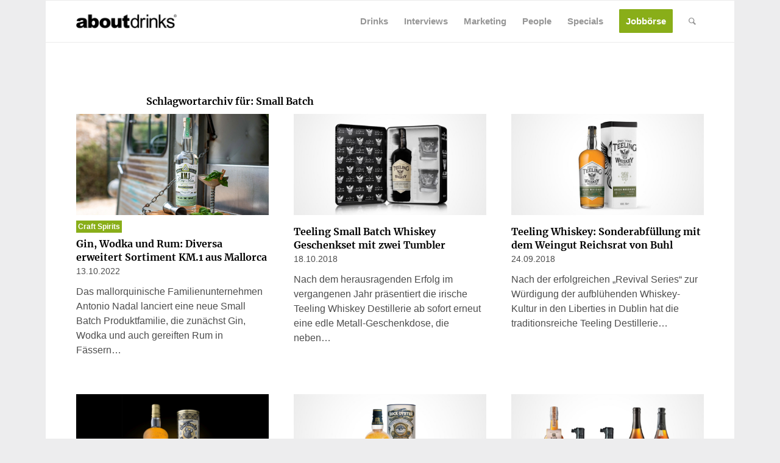

--- FILE ---
content_type: text/css; charset=utf-8
request_url: https://www.about-drinks.com/wp-content/cache/min/1/wp-content/themes/enfold/config-templatebuilder/avia-shortcodes/postslider/postslider.css?ver=1769521946
body_size: 871
content:
.avia-content-slider{margin:30px 0;clear:both}.avia-content-slider,.avia-content-slider-inner{position:relative;overflow:hidden;clear:both}.avia-content-slider .slide-entry-title{font-size:1.1em;line-height:1.4em;margin:0}.avia-content-slider .slide-image,.avia-content-slider .slide-image img{border-radius:3px;display:block;position:relative;-webkit-perspective:1000px;-webkit-backface-visibility:hidden;margin:0 auto}.avia-content-slider .slide-image{overflow:hidden;margin-bottom:6px;border-radius:3px}.avia-content-slider .slide-entry-excerpt{overflow:hidden;text-overflow:ellipsis}.avia-content-slider .slide-entry-wrap{width:100%;float:left;margin-bottom:40px}.avia-content-slider-active .slide-entry-wrap{position:absolute;top:0;visibility:hidden;margin:0}.avia-content-slider .slide-entry-wrap:first-child{position:relative}.avia-content-slider .slide-meta div,.avia-content-slider .slide-meta time{display:inline-block;font-size:.9em}.avia-content-slider .slide-meta a{position:relative}.avia-content-slider .slide-meta{position:relative;padding-bottom:10px}.avia-content-slider .slide-meta-del{margin:0 4px}.avia-content-slider.avia-builder-el-no-sibling{margin:0}.slider-fallback-image{visibility:hidden}.avia-content-slider .fake-thumbnail .slide-image{border-width:1px;border-style:solid;-webkit-perspective:1000px;-webkit-backface-visibility:hidden;min-height:70px}.fallback-post-type-icon{position:absolute;top:49%;left:50%;margin:-28px 0 0 -30px;height:60px;width:60px;line-height:59px;font-size:25px;text-align:center;border-radius:100px}.avia-content-slider .slide-image:hover .fallback-post-type-icon{opacity:0}.pagination-slider .pagination{padding:1px 0 10px 0}#top .avia-content-slider .avia-slideshow-arrows a{top:38%;margin:-30px 0 0}#top .avia-content-slider .avia-slideshow-dots{position:relative;float:left;height:25px;bottom:-37px}#top .avia-content-slider,#top .avia-content-slider-inner,#top .avia-content-slider-inner .slide-entry-wrap{transform-style:flat;-webkit-backface-visibility:hidden}#top #wrap_all .avia-content-slider .audio-preview{margin-top:-36px;margin-bottom:-4px}#top .avia-content-slider .audio-preview .mejs-volume-button,#top .avia-content-slider .audio-preview .mejs-time{display:none}#top #wrap_all .mejs-controls a.mejs-horizontal-volume-slider{width:60px}.avia-safari .avia-content-slider,.avia-safari .avia-content-slider-inner,.avia-safari .avia-content-slider-inner .slide-entry-wrap{-webkit-perspective:0!important}@media only screen and (max-width:767px){.responsive #top #wrap_all .slide-entry{width:48%;margin-left:4%}.responsive #top #wrap_all .avia-content-slider-even .slide-entry.slide-parity-odd,.responsive #top #wrap_all .avia-content-slider-odd .slide-entry.slide-parity-even{margin:0;clear:both}.responsive #top #wrap_all .avia-content-slider-odd .slide-entry.first{margin-left:0;width:100%}.responsive avia-content-slider .slide-image img{width:100%}}@media only screen and (max-width:479px){.responsive #top #wrap_all .avia-content-slider-odd .slide-entry{margin-left:0;clear:both;width:100%}}